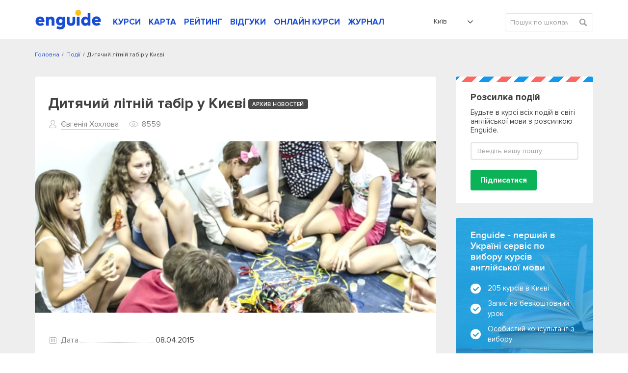

--- FILE ---
content_type: text/plain; charset=utf-8
request_url: https://events.getsitectrl.com/api/v1/events
body_size: 557
content:
{"id":"66fa6388589007b6","user_id":"66fa638858a5c464","time":1769149964642,"token":"1769149964.1a350f5afa4775e6f274f48d8889c0e7.d5b796a91cda1f762c8f81e7bf67844b","geo":{"ip":"18.221.54.61","geopath":"147015:147763:220321:","geoname_id":4509177,"longitude":-83.0061,"latitude":39.9625,"postal_code":"43215","city":"Columbus","region":"Ohio","state_code":"OH","country":"United States","country_code":"US","timezone":"America/New_York"},"ua":{"platform":"Desktop","os":"Mac OS","os_family":"Mac OS X","os_version":"10.15.7","browser":"Other","browser_family":"ClaudeBot","browser_version":"1.0","device":"Spider","device_brand":"Spider","device_model":"Desktop"},"utm":{}}